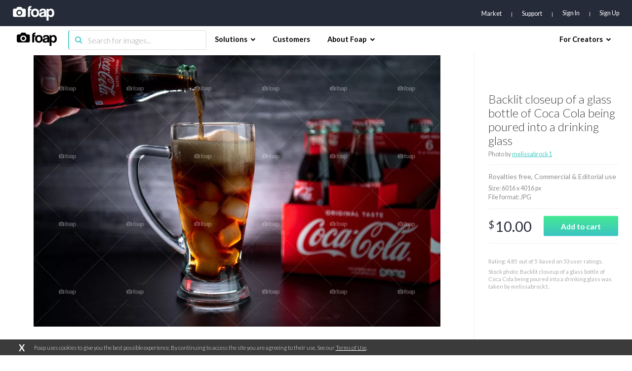

--- FILE ---
content_type: text/html; charset=utf-8
request_url: https://www.google.com/recaptcha/api2/aframe
body_size: 257
content:
<!DOCTYPE HTML><html><head><meta http-equiv="content-type" content="text/html; charset=UTF-8"></head><body><script nonce="a5otBjnKzyQIImfgJng91A">/** Anti-fraud and anti-abuse applications only. See google.com/recaptcha */ try{var clients={'sodar':'https://pagead2.googlesyndication.com/pagead/sodar?'};window.addEventListener("message",function(a){try{if(a.source===window.parent){var b=JSON.parse(a.data);var c=clients[b['id']];if(c){var d=document.createElement('img');d.src=c+b['params']+'&rc='+(localStorage.getItem("rc::a")?sessionStorage.getItem("rc::b"):"");window.document.body.appendChild(d);sessionStorage.setItem("rc::e",parseInt(sessionStorage.getItem("rc::e")||0)+1);localStorage.setItem("rc::h",'1770086915864');}}}catch(b){}});window.parent.postMessage("_grecaptcha_ready", "*");}catch(b){}</script></body></html>